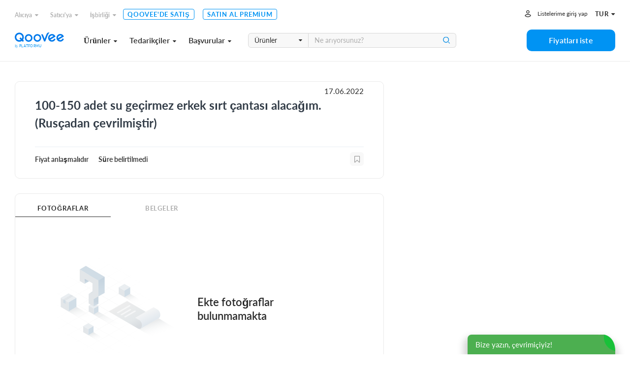

--- FILE ---
content_type: text/html; charset=utf-8
request_url: https://www.qoovee.com/tr/tenders/11913/
body_size: 10274
content:


<!DOCTYPE html>
<html lang="tr">
<head>
    <meta charset="UTF-8">
    <meta name="viewport" content="width=device-width, initial-scale=1.0, user-scalable=1.0, maximum-scale=1.0, minimum-scale=1.0">
    <meta http-equiv="X-UA-Compatible" content="ie=edge">
    
        <title>Toptan. 100-150 adet su ge&ccedil;irmez erkek sırt &ccedil;antası alacağım.
(Rus&ccedil;adan &ccedil;evrilmiştir). (№11913) | Qoovee'de alım talepleri</title>
        <meta name="keywords" content="">
        <meta name="description" content="11913. 100-150 adet su ge&amp;ccedil;irmez erkek sırt &amp;ccedil;antası alacağım.
(Rus&amp;ccedil;adan &amp;ccedil;evrilmiştir). Москва, Россия. Toptan alımlara katıl, anlaşmalar yap!">
        <meta property="og:title" content="Toptan. 100-150 adet su ge&ccedil;irmez erkek sırt &ccedil;antası alacağım.
(Rus&ccedil;adan &ccedil;evrilmiştir). (№11913) | Qoovee'de alım talepleri">
        <meta property="og:description" content="11913. 100-150 adet su ge&amp;ccedil;irmez erkek sırt &amp;ccedil;antası alacağım.
(Rus&amp;ccedil;adan &amp;ccedil;evrilmiştir). Москва, Россия. Toptan alımlara katıl, anlaşmalar yap!">
        <meta property="og:image" content="https://www.qoovee.com/media/seo/images/Qoovee_tenders_PmQOr0e.jpg">
    

    <meta property="og:url" content="https://www.qoovee.com/tr/tenders/11913/">
    <meta property="og:type" content="website">
    <meta property="fb:app_id" content="1650369441895636">
    <meta name="yandex-verification" content="0eb9e1477bbc3691" />
    <meta name="theme-color" content="#003aa4">
	
    
        
            <link rel="alternate" hreflang="ru" href="https://www.qoovee.com/tenders/11913/">
        
    
        
            <link rel="alternate" hreflang="en" href="https://www.qoovee.com/tenders/11913/">
        
    
        
    
        
            <link rel="alternate" hreflang="ar" href="https://www.qoovee.com/tenders/11913/">
        
    
        
            <link rel="alternate" hreflang="zh-CN" href="https://www.qoovee.com/tenders/11913/">
        
    
        
            <link rel="alternate" hreflang="de" href="https://www.qoovee.com/tenders/11913/">
        
    
    <link rel="alternate" href="https://www.qoovee.com/tenders/11913/" hreflang="x-default" />

    <link rel="alternate" href="https://m.qoovee.com/tenders/11913/">

    
	<link rel="canonical" href="https://www.qoovee.com/tr/tenders/11913/">
	<link rel="stylesheet" href="/static/desktop/detail_tenders.css?version=0,6402655685548698">


    <link rel="preconnect" href="https://static.doubleclick.net" crossorigin>
    <link rel="preconnect" href="https://s.ytimg.com" crossorigin>

	<link rel="icon" href="/static/images/logo/favicon.ico">

	<!-- Fonts preload -->
	<link rel="preload" href="/static/common/fonts/Lato-Bold.woff2" as="font" type="font/woff2" crossorigin="anonymous">
	<link rel="preload" href="/static/common/fonts/Lato-Semibold.woff2" as="font" type="font/woff2" crossorigin="anonymous">
	<link rel="preload" href="/static/common/fonts/Lato-Medium.woff2" as="font" type="font/woff2" crossorigin="anonymous">
	<link rel="preload" href="/static/common/fonts/Lato-Light.woff2" as="font" type="font/woff2" crossorigin="anonymous">
	<link rel="preload" href="/static/common/fonts/Lato-Black.woff2" as="font" type="font/woff2" crossorigin="anonymous">
	<link rel="preload" href="/static/common/fonts/Lato-Italic.woff2" as="font" type="font/woff2" crossorigin="anonymous">
	<link rel="preload" href="/static/common/fonts/Lato-Regular.woff2" as="font" type="font/woff2" crossorigin="anonymous">
	<link rel="preload" href="/static/common/fonts/Raleway-ExtraBold.ttf" as="font" type="font/ttf" crossorigin="anonymous">
	<link rel="preload" href="/static/common/fonts/qv-icons.woff" as="font" type="font/woff" crossorigin="anonymous">
	<link rel="preload" href="/static/common/fonts/themify.woff" as="font" type="font/woff" crossorigin="anonymous">
	<link rel="preload" href="/static/common/fonts/fontawesome-webfont.woff2" as="font" type="font/woff2" crossorigin="anonymous">
	<!-- End Fonts preload -->

	<link rel="stylesheet" href="/static/desktop/bundle.css?version=0,6402655685548698">
    <link rel="stylesheet" type="text/css" href="/static/hijack/hijack-styles.css" />
    
        <!-- Google Tag Manager -->
        <script>(function(w,d,s,l,i){w[l]=w[l]||[];w[l].push({'gtm.start':
        new Date().getTime(),event:'gtm.js'});var f=d.getElementsByTagName(s)[0],
        j=d.createElement(s),dl=l!='dataLayer'?'&l='+l:'';j.async=true;j.src=
        'https://www.googletagmanager.com/gtm.js?id='+i+dl;f.parentNode.insertBefore(j,f);
        })(window,document,'script','dataLayer','GTM-WRSVV9');</script>
        <!-- End Google Tag Manager -->

        <!-- Smartlook -->
        <script type='text/javascript'>
          window.smartlook||(function(d) {
            var o=smartlook=function(){ o.api.push(arguments)},h=d.getElementsByTagName('head')[0];
            var c=d.createElement('script');o.api=new Array();c.async=true;c.type='text/javascript';
            c.charset='utf-8';c.src='https://rec.smartlook.com/recorder.js';h.appendChild(c);
            })(document);
            smartlook('init', '9e3c54ebe1fae5c6448cafe08f23ecdf0e5d05c4');
        </script>
    
    <meta name="google-site-verification" content="E-N0XB0H10iVckY0V9gHSHxvihkHF3LjYO8BqYOuB1I" />
	<!-- Meta Pixel Code -->
	<script>
		!function(f,b,e,v,n,t,s){if(f.fbq)return;n=f.fbq=function(){n.callMethod?n.callMethod.apply(n,arguments):n.queue.push(arguments)};if(!f._fbq)f._fbq=n;n.push=n;n.loaded=!0;n.version='2.0';n.queue=[];t=b.createElement(e);t.async=!0;t.src=v;s=b.getElementsByTagName(e)[0];s.parentNode.insertBefore(t,s)}(window, document,'script','https://connect.facebook.net/en_US/fbevents.js');fbq('init', '906433257212247');fbq('track', 'PageView');
	</script>
	<noscript><img height="1" width="1" style="display:none" src="https://www.facebook.com/tr?id=906433257212247&ev=PageView&noscript=1"/></noscript>
	<!-- End Meta Pixel Code -->
</head>
<body class="tr">
    
    
    <!-- Google Tag Manager (noscript) -->
        <noscript><iframe src="https://www.googletagmanager.com/ns.html?id=GTM-WRSVV9"
        height="0" width="0" style="display:none;visibility:hidden"></iframe></noscript>
    <!-- End Google Tag Manager (noscript) -->
    
    <noscript>
        <style>
            #loaders {
                display: none;
            }
        </style>
    </noscript>

    

    <div class="wrapper">
        <div class="wrapper__inner">
            
	

<div class="menu ">
	<div class="menu__inner">
		<div class="container-service">
			<div class="top">
				<div class="menu-top-links">
					<ul class="menu-nav">
						<li class="nav__li dropdown-wrap bottom-left dropdown-hover">
		                    <a class="dropdown-link" href="javascript:void(0)">Alıcıya<i class="fa fa-caret-down"></i></a>
	                        <div class="dropdown sub-nav">
	                            <ul class="dropdown__inner">
	                                <li><a href="/tr/market/"><i class="qv qv_box"></i><span>Tedarikçiler</span></a></li>
	                                <li><a href="/tr/market/?view=items"><i class="qv qv_clothes"></i><span>Ürünler</span></a></li>
	                                <li><a href="/tr/safe/"><i class="qv qv_shield-icon"></i><span>Korumalı Alışveriş</span></a></li>
	                                <li><a href="/tr/tenders/create/"><i class="qv qv_plus"></i><span>Fiyatları iste</span></a></li>
	                                <li><a href="https://logistics.qoovee.com/" target="_blank"><i class="qv qv_delivery"></i><span>Teslimat</span></a></li>
	                            </ul>
	                        </div>
	                    </li>
						<li class="nav__li dropdown-wrap bottom-left dropdown-hover">
		                    <a class="dropdown-link" href="javascript:void(0)">Satıcı'ya<i class="fa fa-caret-down"></i></a>
	                        <div class="dropdown sub-nav">
	                            <ul class="dropdown__inner">
	                                <li><a href="/tr/tenders/"><i class="qv qv_megaphone"></i><span>Başvurular</span></a></li>
	                                <li><a href="/tr/internet/clients/" style="white-space: normal"><i class="qv qv_prices"></i><span style="width: calc(100% - 38px);">Talep analizi ve promosyon</span></a></li>
		                            <li>
			                            
				                            
					                            <a href="https://blog.qoovee.com/tr/verified-supplier-tr/" target="_blank">
					                        
			                            
		                                    <i class="qv qv_check-o"></i>
		                                    <span>Doğrulanmış tedarikçi</span>
		                                </a>
		                            </li>
	                                <li><a href="/tr/company/create/"><i class="fa fa-laptop"></i><span>Qoovee'de satış</span></a></li>
	                                <li><a href="/tr/prices/"><i class="qv qv_list-of-possibilties"></i><span>Üyelik paketleri</span></a></li>

	                                <li><a href="https://logistics.qoovee.com/" target="_blank"><i class="qv qv_delivery"></i><span>Kargo taşımacılığı</span></a></li>
	                            </ul>
	                        </div>
	                    </li>
						<li class="nav__li dropdown-wrap bottom-left dropdown-hover">
		                    <a class="dropdown-link" href="javascript:void(0)">İşbirliği<i class="fa fa-caret-down"></i></a>
	                        <div class="dropdown sub-nav">
	                            <ul class="dropdown__inner">
	                                <li><a href="https://affiliate.qoovee.com/" target="_blank"><i class="qv qv_people"></i><span>Affiliate program</span></a></li>
	
	                                <li><a href="/tr/contact_us/" target="_blank"><i class="qv qv_users"></i><span>Send your proposal</span></a></li>
		                            <li><a href="https://docs.google.com/forms/d/e/1FAIpQLSckISheZIIt2R-wvj31EZCEsE6DR97Q7WXPf8up7CyhlXVZjQ/viewform" target="_blank"><i class="qv qv_money-bag"></i> Qoovee yatırımcısı olun</a></li>
	                            </ul>
	                        </div>
	                    </li>
	                    <li class="nav__li">
		                    <a class="simple-link" href="/tr/company/create/">Qoovee'de satış</a>
	                    </li>
	                    <li class="nav__li">
		                    <a class="simple-link" href="/tr/prices/">Satın al Premium</a>
	                    </li>
					</ul>
				</div>
				<div class="menu-user-links">
					<ul class="menu-nav">
						
							<li>
								<a class="login-link" href="https://accounts.qoovee.com/profile/" data-target="#signIn" data-toggle="modal">Listelerime giriş yap</a>
							</li>
						
						<li>
							<div class="cur-lang">
						        <div class="dropdown-wrap bottom-right dropdown-click">
			                        
			                        <a class="dropdown-lang-link" href="javascript:void(0)">
				                        <span>tur</span> <i class="fa fa-caret-down"></i>
			                        </a>
			                        <div class="dropdown languages_dropdown">
			                            <ul class="dropdown__inner languages">
			                            
			                                
			                                
			                                    <li>
			                                        <a href="javascript:void(0)" class="change_language" data-code="ru">
			                                            <span class="flag ru"></span>
			                                            <span>Русский</span>
			                                        </a>
			                                    </li>
			                                
			                                    <li>
			                                        <a href="javascript:void(0)" class="change_language" data-code="en">
			                                            <span class="flag en"></span>
			                                            <span>English</span>
			                                        </a>
			                                    </li>
			                                
			                                    <li>
			                                        <a href="javascript:void(0)" class="change_language" data-code="tr">
			                                            <span class="flag tr"></span>
			                                            <span>Türkçe</span>
			                                        </a>
			                                    </li>
			                                
			                                    <li>
			                                        <a href="javascript:void(0)" class="change_language" data-code="ar">
			                                            <span class="flag ar"></span>
			                                            <span>العربيّة</span>
			                                        </a>
			                                    </li>
			                                
			                                    <li>
			                                        <a href="javascript:void(0)" class="change_language" data-code="cn">
			                                            <span class="flag cn"></span>
			                                            <span>简体中文</span>
			                                        </a>
			                                    </li>
			                                
			                                    <li>
			                                        <a href="javascript:void(0)" class="change_language" data-code="de">
			                                            <span class="flag de"></span>
			                                            <span>Deutsch</span>
			                                        </a>
			                                    </li>
			                                
			                            
			                            </ul>
			                        </div>
			                    </div>
							</div>
						</li>
					</ul>
				</div>
			</div>
			<div class="bottom">
				<div class="left clearfix">
					<div class="menu-logo">
						<a href="/tr/"></a><span>İş platformu</span>
					</div>
					<div class="menu-services">
						<a class="menu-services-btn" href="javascript:void(0)" data-type="goods">Ürünler<i class="fa fa-caret-down"></i></a>
						<a class="menu-services-btn" href="javascript:void(0)" data-type="suppliers">Tedarikçiler<i class="fa fa-caret-down"></i></a>
						<a class="menu-services-btn" href="javascript:void(0)" data-type="tenders">Başvurular<i class="fa fa-caret-down"></i></a>
					</div>
					<div class="menu-search">
		                <form action="" method="GET">
		                    <div class="input-group">
			                    <span class="input-group-btn">
		                            <select id="menu-search-select" name="" class="selectpicker">
			                            <option value="goods" selected>Ürünler</option>
			                            <option value="tenders">Başvurular</option>
			                            <option value="companies">Tedarikçiler</option>
		                            </select>
		                        </span>
		                        <input type="text" name=""  class="menu-search-input search-desktop form-element" placeholder="Ne arıyorsunuz?">
		                        <button type="button" class="main-search-btn"></button>
		                    </div>
		                </form>
						<div class="input-dropdown search-sugg-dropdown">
							<ul class="search-sugg-ul sugg-autocomplete" style="display: none"></ul>
		                </div>
		            </div>
				</div>
				<div class="right">
					<div class="">
						<a class="btn btn-blue btn-h44 btn-w180" href="/tr/tenders/create/"><span>Fiyatları iste</span></a>
					</div>
				</div>
			</div>
		</div>
	</div>
</div>





<div class="main-categories-view">
    <div class="main-categories-view-inner">
        <div class="main_categories_content">
            <div id="main-categories_goods" class="sortable-content">
                <div class="main-categories-tree">

                </div>
            </div>
            <div id="main-categories_suppliers" class="sortable-content">
                <div class="main-categories-tree">

                </div>
            </div>





            <div id="main-categories_tenders" class="sortable-content">
                <div class="main-categories-tree">

                </div>
            </div>
            <div class="menu_cat_spinner"><i class="fa-spin qv qv_settings"></i></div>
        </div>
	    <button class="main-categories-view-close" type="button"><i class="ti-close"></i></button>
    </div>
</div>







            <div id="content">
                
    <div class="content-inner">
        <div class="container-service">
            <div class="tender-detail">
                <div class="left-block ">
                    <div class="block top-block">
                        <div class="tender-date">17.06.2022</div>
                        
                        <h1 class="tender-detail_title"><p>100-150 adet su ge&ccedil;irmez erkek sırt &ccedil;antası alacağım.<br />
(Rus&ccedil;adan &ccedil;evrilmiştir)</p></h1>
                        <div class="tender-detail_info">
	                        <div class="left">
	                            <div class="tender-price">Fiyat anlaşmalıdır</div>
	                            <div class="tender-time">Süre belirtilmedi</div>
	                        </div>
	                        <div class="right">
								
							        <a class="favorite-button" href="javascript:void(0)" data-target="#signIn" data-toggle="modal"></a>
							    
	                        </div>
                        </div>
                        <div class="clearfix">
                            <div class="pull-left">
                                

                                
                            </div>
                            <div class="pull-right">

                            </div>
                        </div>
                    </div>
                    <div class="block">
	                    <div class="sort">
	                        <div class="sort-buttons">
	                            <div class="sort-wrap active">
	                                <a class="sort-btn" href="#photos">Fotoğraflar</a>
	                            </div>
	                            <div class="sort-wrap">
	                                <a class="sort-btn" href="#documents">Belgeler</a>
	                            </div>
	                        </div>
	                        <div class="sort-track"></div>
	                    </div>
	                    <div class="sortable-content active">
	                        <div id="photos" class="active">
	                            
	                                <div class="no-item-desc">
	                                    <div>
	                                        <img src="/static/images/icons/not-params.svg" alt="Qoovee icon">
	                                    </div>
	                                    <div>
	                                        Ekte fotoğraflar bulunmamakta
	                                    </div>
	                                </div>
	                            
	                        </div>
	                        <div id="documents">
	                            
		                            <div class="no-item-desc">
	                                    <div>
	                                        <img src="/static/images/icons/not-params.svg" alt="Qoovee icon">
	                                    </div>
	                                    <div>
	                                        Ekte belgeler bulunmamakta
	                                    </div>
	                                </div>
	                            
	                        </div>
	                    </div>
                    </div>
                </div>
                <div class="right-block">
                    <div class="block top-block">
                        
<div class="top">
    
        <span class="owner-country">
            <span class="flag" data-country="RU" style="background-image: url('/static/components/intl-tel-input/flags/RU.svg')"></span>
            
                <span>Ф*****</span>
            
        </span>
    
    
        <div class="company-chat">
            
            
                

    <a class="sc-launcher" data-target="#signIn" data-toggle="modal" href="javascript:void(0)" >Müşteriye mesaj at</a>


            
        </div>
    
</div>

<div class="buttons">
	
    
        
            <a href="javascript:void(0)" class="btn btn-success btn-h48 btn-block btn-with-label" data-target="#signIn" data-toggle="modal"><span class="btn-label left"><i class="qv qv_eye"></i></span><span class="btn-text">iletişim bilgilerini göster</span></a>
        

	    
	    
            <a href="javascript:void(0)" class="btn btn-success btn-h48 btn-block btn-with-label" data-target="#noCompany" data-toggle="modalType2"><span class="btn-label left"><i class="qv qv_order"></i></span><span class="btn-text">Teklifini gönder</span></a>
        
    
</div>


                        <div class="share">
                            <span>Paylaş:</span>
                            <div class="social-buttons__wrap">
                                <a class="socialShareBtn btn-circle btn-white" data-share-network="facebook" data-share-text="Bu çok güzel bir ihaleyi incele!" href="javascript:void(0)"><i class="qv qv_facebook"></i></a>
                                <a class="socialShareBtn btn-circle btn-white" data-share-network="twitter" data-share-text="Bu çok güzel bir ihaleyi incele!" href="javascript:void(0)"><i class="qv qv_twitter"></i></a>
                                <a class="socialShareBtn btn-circle btn-white" data-share-network="vk" data-share-text="Bu çok güzel bir ihaleyi incele!" href="javascript:void(0)"><i class="qv qv_vkontakte"></i></a>
                            </div>
                        </div>
                    </div>
                    <div class="tender-detail-safe">
                        <a class="tender-detail-safe-button" href="/tr/safe/?openForm">
	                        <img src="/static/images/icons/icon-shield-item.svg" alt="Shield icon">
							
								<span>Bu anlaşmayı güvenli bir şekilde ve garantilerle yapın</span>
	                        
                            <i class="fa fa-angle-right"></i>
                        </a>
                    </div>
                    <div class="block middle-block">
                        
                        <ul>
                            <li>
                                <div><img src="/static/images/icons/icon-provider.svg" alt="Qoovee provider icon"></div>
                                <div><p><span>1228</span> Tedarikçi talep hakkında bilgilendi</p></div>
                            </li>
                            <li>
                                <div><img src="/static/images/icons/icon-eye.svg" alt="Qoovee eye icon"></div>
                                <div><p><span>855</span> Kullanıcı talebi görüntüledi</p></div>
                            </li>
                        </ul>
                        
                    </div>
                    <div class="tender-detail-categories">
	                    
                            
                                <a href="/tr/tenders/canta/" class="tender-detail__category">Çanta</a>
                            
                        
                    </div>
                </div>
                
                <div class="tender-detail_similar">
                    <div class="title-with-line">
				        <h2>Benzer talepler</h2>
			        </div>
                    <div class="inner">
                        <div class="spinner"><i class="fa-spin qv qv_settings"></i></div>
                    </div>
                </div>
            </div>
        </div>
    </div>

    



<div id="tenderApply" class="modal">
    <div class="modal-content">
        <div class="modal-logo"><img src="/static/images/logo/logo-gray.svg" alt="Qoovee logo gray"></div>
            <div class="form-wrap max-w-440">
                <div id="tenderApplyForm" class="form-horizontal m-t-30">
                    <form id="tenderApplyForm-form" action="/api/v1/tenders/11913/offers/" method="POST" novalidate>
                        <div class="form-group">
                            <h2 class="modal-title max-400">Teklifini gönder</h2>
                        </div>
                        
                            
	                            <div class="form-group"><div class="h4 text-danger text-center">Dikkat! Yalnızca doğrulanmış tedarikçiler teklif sunabilir.</div></div>
	                            <div class="form-group"><div class="h4 text-center">You can buy access to the request after <span class="text-danger">-31704</span> hour (s) for <span class="text-danger">4$</span> or become a "Verified Supplier" and get requests ahead of the competition.</div></div>
                            
	                        
                                <div class="m-t-20 text-center">
	                                
									
	<a class="btn btn-success btn-h40" href="javascript:void(0)" data-toggle="modalType2" data-target="#up-balance-common" data-set-text="#up-balance-safe" data-sum="100"  >
		
			"Doğrulanmış Tedarikçi" olun
		
	</a>


							    </div>
                            
	                    
	                    
                    </form>
	                
                </div>
            </div>
        <div class="modal-close"><span class="btn-circle btn-white"><i class="qv qv_close"></i></span></div>
    </div>
</div>



<div id="noCompany" class="modalType2">
    <div class="modalType2-content">
        <div class="contact">
            <div class="contact_inner">
                <div class="modalType2-top">
                    <div class="modalType2-title">Dikkat!</div>
                    <div class="modalType2-close btn-sortable"><i class="qv qv_close"></i></div>
                </div>
                <div>
                    <div class="auth-placeholder">
                        <div class="clearfix">
                            <div class="pull-left">
                                <img src="/static/images/placeholders/fingerprint.svg" alt="Qoovee icon">
                            </div>
                            <div class="pull-right">
                                <h2>Firma gerekli</h2>
                                <p>Teklif oluşturmak için lütfen firmanızı platforma ekleyiniz</p>
                                <a href="/tr/company/create/?tender=11913" class="btn btn-blue btn-h40 btn-w250 m-b-15">Firma ekle</a>
                                
	                                <a href="javascript:void(0)" onclick="window.closeThisModal()" data-target="#signIn" data-toggle="modal" class="btn btn-blue btn-h40 btn-w250 close-modal-type-2">GİRİŞ</a>
	                            
                            </div>
                        </div>
                    </div>
                </div>
            </div>
        </div>
    </div>
</div>





<div id="tender-contact" class="modalType2">
    <div class="modalType2-content">
        <div class="contact">
            <div class="contact_inner">
                <div class="modalType2-top">
                    <div class="modalType2-title">Müşteri iletişim bilgileri</div>
                    <div class="modalType2-close btn-sortable"><i class="qv qv_close"></i></div>
                </div>
                <div class="modalType2-sortable_content contact_content">
                    
                        <div class="auth-placeholder">
                            <div class="clearfix">
                                <div class="pull-left">
                                    <img src="/static/images/placeholders/fingerprint.svg" alt="Qoovee icon">
                                </div>
                                <div class="pull-right">
                                    <h2>Yetkilendirme gereklidir</h2>
                                    <p>İçeriği görüntülemek için lütfen firmanızı platforma ekleyiniz. Kayıtlı firmanız varsa sadece giriş yapınız</p>
                                    <a href="/tr/company/create/?tender=11913" class="btn btn-blue btn-h40 btn-w250 m-b-15">Firma ekle</a>
                                    <a href="javascript:void(0)" onclick="window.closeThisModal()" data-target="#signIn" data-toggle="modal" class="btn btn-blue btn-h40 btn-w250 close-modal-type-2">GİRİŞ</a>
                                </div>
                            </div>
                        </div>
                    
                </div>
            </div>
        </div>
    </div>
</div>







<div id="tender-info" class="modalType2">
	<div class="modalType2-content">
		<div class="up-balance">
			<div class="modalType2-top">
                <div class="modalType2-title" style="text-align: left">Dikkat!</div>
                <div class="modalType2-close btn-sortable"><i class="qv qv_close"></i></div>
            </div>
			<div class="modalType2-sortable_content contact_content">
				<div class="tender-info-content">
					<div class="text-center">
                        <span class="up-balance-title">
                            
	                            <div class="text-bold text-danger font-18 m-b-20">Yalnızca "Doğrulanmış Tedarikçiler" bu isteğe erişim satın alabilir</div>
	                            <div class="text-bold font-16">You can buy access to the request after <span class="text-danger">-31704</span> hour (s) for <span class="text-danger">4$</span> or become a "Verified Supplier" and get requests ahead of the competition.</div>
                            
                        </span>
						
							<div class="m-b-10">
								
								
	<a class="btn btn-success btn-h40" href="javascript:void(0)" data-toggle="modalType2" data-target="#up-balance-common" data-set-text="#up-balance-safe" data-sum="100"  >
		
			"Doğrulanmış Tedarikçi" olun
		
	</a>


							</div>
						
	                    
                    </div>
				</div>
			</div>
		</div>
	</div>
</div>



	

	
    

            </div>

			

<div class="subscribe">
    <div class="container-service">
		<div class="subscribe-inner">
			<div class="left">
				<h3>İlk önce karlı teklifleri öğrenin</h3>
			</div>
			<div class="right">
				<form id="subscribe-form" action="javascript:handleSubscribeForm()">
	                <div class="input-group">
	                    <input type="text" class="form-element h-40" placeholder="E-postanız" name="email" required>
	                    <span class="input-group-btn">
		                    <button class="btn btn-h40 btn-w150 btn-white" type="button" onclick="handleSubscribeForm()">Takip et</button>
	                    </span>
	                </div>
	            </form>
			</div>
		</div>
    </div>
</div>

            
<footer class="footer">
	<div class="container-service">
		<div class="footer__top">
			<div class="left">
				<div class="site-map">
					<h5 class="site-map__title">Kurumsal</h5>
					<div class="site-map__ul-wrap">
						<ul>
							<li><a href="/tr/qv-presentation/" target="_blank"> Qoovee hakkında</a></li>
							<li><a href="https://www.blog.qoovee.com/" target="_blank">Blog</a></li>
							<li><a href="/tr/articles/">Basında biz</a></li>
							<li>
								
									<a href="https://www.blog.qoovee.com/tr/qv-yorum-tr/" rel="nofollow"
									   target="_blank">Yorumlar</a>
								
							</li>
							<li>
								<a href="https://docs.google.com/forms/d/e/1FAIpQLSfSqPt15qSNxXz9wiK5hr8Yi8zDeu91cTNS9X33mkCtsbYO2A/viewform">Qoovee'de çalışmak</a>
							</li>
						</ul>
					</div>
				</div>
				<div class="site-map">
					<h5 class="site-map__title">Alıcıya</h5>
					<div class="site-map__ul-wrap">
						<ul>
							<li><a href="/tr/safe/">Korumalı Alışveriş</a></li>
							<li><a href="https://logistics.qoovee.com/"
							       target="_blank">Qoovee'den teslimat</a></li>
							<li><a href="/tr/prices/">Satın al Premium</a></li>
						</ul>
					</div>
				</div>
				<div class="site-map">
					<h5 class="site-map__title">Tedarikçiye</h5>
					<div class="site-map__ul-wrap">
						<ul>
							<li>
								<a href="/tr/internet/clients/">Talep Analizi ve Promosyonu</a>
							</li>
							<li>
								
									
										<a class="item" href="https://blog.qoovee.com/tr/verified-supplier-tr/"
										   target="_blank">
									
								
								Doğrulanmış tedarikçi</a>
							</li>
							<li><a href="/tr/company/create/">Qoovee'de satış</a></li>
							<li><a href="/tr/prices/">Satın al Premium</a></li>

							<li><a href="https://logistics.qoovee.com/" target="_blank">Kargo taşımacılığı</a>
							</li>
						</ul>
					</div>
				</div>
				<div class="site-map">
					<h5 class="site-map__title">İşbirliği</h5>
					<div class="site-map__ul-wrap">
						<ul>
							<li><a href="https://affiliate.qoovee.com/"
							       target="_blank">Affiliate program</a></li>
							<li><a href="/tr/contact_us/" target="_blank">Send your proposal</a></li>
							<li><a href="https://docs.google.com/forms/d/e/1FAIpQLSckISheZIIt2R-wvj31EZCEsE6DR97Q7WXPf8up7CyhlXVZjQ/viewform" target="_blank">Qoovee yatırımcısı olun</a></li>
						</ul>
					</div>
				</div>
			</div>
			<div class="right">
				<div class="footer__app">
					<p>Mobil uygulamamız</p>
					<a href="https://apps.apple.com/kg/app/qoovee-com-b2b-trade-app/id1574892370"
					   class="btn-app btn-applestore m-b-5" target="_blank"><span>İndir</span></a>


					<span class="image"><img src="/static/images/footer/iphone-12--blue.svg"
					                         alt="Qoovee app screen"></span>
				</div>
			</div>
		</div>
		<div class="footer__bottom">
			<div class="left">
				<a href="/tr/contact_us/" target="_blank">bize ulaşın</a>
				<a href="/tr/policies/terms/" target="_blank">Kullanım şartları</a>
				<a href="/tr/policies/privacy/" target="_blank">Gizlilik politikasını kabul ediyorum</a>
			</div>
			<div class="center">
				
					<a class="share" href="https://www.facebook.com/qooveeturkiye/" target="_blank"><i
							class="fa fa-facebook-f"></i></a>
					<a class="share" href="https://www.instagram.com/qoovee_tr/" target="_blank"><i
							class="fa fa-instagram"></i></a>
				
				<a class="share" href="https://www.youtube.com/c/Qooveeofficial/videos" target="_blank"><i
						class="fa fa-youtube-play"></i></a>
			</div>
			<div class="right">
				<div class="footer__cards">
					<span class="mastercard" href="javascript:void(0)"
					      style="background-image: url('/static/images/footer/footer_mastercard.svg')"></span>
					<span class="visa" href="javascript:void(0)"
					      style="background-image: url('/static/images/footer/footer_visa.svg')"></span>
				</div>

					<div class="footer__currency">
						
							<select name="gen-currency" class="selectpicker change_currency">
								
									<option 
									        value="KGS">KGS</option>
								
									<option selected
									        value="USD">USD</option>
								
									<option 
									        value="EUR">EUR</option>
								
									<option 
									        value="RUB">RUB</option>
								
									<option 
									        value="KZT">KZT</option>
								
									<option 
									        value="TRY">TRY</option>
								
									<option 
									        value="CNY">CNY</option>
								
									<option 
									        value="GBP">GBP</option>
								
									<option 
									        value="UZS">UZS</option>
								
							</select>
						
					</div>

				<div class="footer__langs">
					<div class="dropdown-wrap top-right dropdown-click">
						
						
						<a href="javascript:void(0)" class="dropdown__btn">
							<span>tur</span> <i class="fa fa-caret-down"></i>
						</a>
						<div class="dropdown languages_dropdown">
							<ul class="dropdown__inner languages">
								
									
									
										<li>
											<a href="javascript:void(0)" class="change_language" data-code="ru">
	                                            <span class="flag ru"></span>
	                                            <span>Русский</span>
	                                        </a>
										</li>
									
										<li>
											<a href="javascript:void(0)" class="change_language" data-code="en">
	                                            <span class="flag en"></span>
	                                            <span>English</span>
	                                        </a>
										</li>
									
										<li>
											<a href="javascript:void(0)" class="change_language" data-code="tr">
	                                            <span class="flag tr"></span>
	                                            <span>Türkçe</span>
	                                        </a>
										</li>
									
										<li>
											<a href="javascript:void(0)" class="change_language" data-code="ar">
	                                            <span class="flag ar"></span>
	                                            <span>العربيّة</span>
	                                        </a>
										</li>
									
										<li>
											<a href="javascript:void(0)" class="change_language" data-code="cn">
	                                            <span class="flag cn"></span>
	                                            <span>简体中文</span>
	                                        </a>
										</li>
									
										<li>
											<a href="javascript:void(0)" class="change_language" data-code="de">
	                                            <span class="flag de"></span>
	                                            <span>Deutsch</span>
	                                        </a>
										</li>
									
								
							</ul>
						</div>
					</div>
				</div>
			</div>
		</div>
	</div>
</footer>
<script>
    function handleSubscribeForm() {
        data = $('form#subscribe-form').serializeArray();

        var email = data.find(function (item) {
            return item.name === 'email';
        });
        email = email.value;

        if (!email.length) {
            return;
        }

        $.ajax({
            url: '/api/v1/subscribe/',
            method: 'POST',
            dataType: 'json',
            data: JSON.stringify(
                {
                    email: email,
                }
            ),
            contentType: 'application/json; charset=utf-8',
            success: function () {
                $.Notification.notify('success', 'top', '', 'Aboneliğiniz için teşekkür ederiz!');
                window.dataLayer = window.dataLayer || [];
                window.dataLayer.push({
                    'event': 'Subscribe'
                });
            },
            error: function (data) {
                $.Notification.notify('error', 'top', '', data.responseJSON.email);
            }
        });
    }
</script>


            <form class="language_form" action="/change_language/" method="post">
                <input type='hidden' name='csrfmiddlewaretoken' value='aTxVTOq84RJZpsYRLj8yZUswgoLcCEbxGaSUxE7gKn17ZP4yMzd38E6JTsG2mtv6' />
                <input name="next" type="hidden" value=""/>
                <input type="hidden" name="language">
            </form>

            <form class="currency_form" action="/change_currency/" method="post">
                <input type='hidden' name='csrfmiddlewaretoken' value='aTxVTOq84RJZpsYRLj8yZUswgoLcCEbxGaSUxE7gKn17ZP4yMzd38E6JTsG2mtv6' />
                <input type="hidden" name="currency">
            </form>

			

            <div id="modal-reminders" class="modalType2">
	            <div class="modalType2-content">
		            <div class="modalType2-close"><i class="qv qv_close"></i></div>
		            <div class="modal-reminders">
						<div class="modal-title"></div>
						<div class="modal-body"></div>
					</div>
	            </div>
	        </div>

            

            <div id="getStartJivosite"><span>Bize yazın, çevrimiçiyiz!</span></div>
        </div>
    </div>
    
        
<div id="signIn" class="modal">
    <div class="modal-content">
        <div class="modal-logo"><img src="/static/images/logo/logo-gray.svg" alt="Qoovee logo gray"></div>
        
<div class="form-wrap">
    <form id="signInForm" class="form-horizontal m-t-30" action="/api/v1/accounts/login/" method="POST" data-parsley-validate="data-parsley-validate">
        <div class="form-group">
            <h2 class="modal-title">GİRİŞ</h2>
        </div>
	    <div class="form-group">
            <label class="form-label" for="">E-posta adresi<span class="required-label">*</span></label>
            <input type="email" id="emailtag" class="form-element" required placeholder="yılmaz@mail.com" autocomplete="on" name="username">
        </div>
        <div class="form-group">
            <label class="form-label" for="">Şifre<span class="required-label">*</span></label>
            <input type="password" class="form-element" required placeholder="Şifre" name="password">
        </div>
        <div class="form-group">
            <div class="text-center">
	            <button type="submit" class="btn btn-blue btn-h40 btn-w200">GİRİŞ</button>
            </div>
        </div>
	    <div class="or"><span>veya sosyal medya hesabınız ile giriş yapın:</span></div>
		<div class="social-links">
			<a class="social-links-btn" href="https://accounts.qoovee.com/login/google-oauth2/?next=https://www.qoovee.com/tr/redirect/?close=1"><span class="image"><img src="/static/images/icons/google.svg"></span><span class="text">Google</span></a>
			<a class="social-links-btn" href="https://accounts.qoovee.com/login/linkedin-oauth2/?next=https://www.qoovee.com/tr/redirect/?close=1"><span class="image"><img src="/static/images/icons/linkedin.svg"></span><span class="text">LinkedIn</span></a>
		</div>
        <div class="links text-center">
            <a class="signup simple-link" href="javascript:void(0)">Kaydol</a>
            <a class="reset simple-link" href="javascript:void(0)">Şifrenizi unuttunuz mu?</a>
        </div>
    </form>
</div>
        <div class="modal-close"><span class="btn-circle btn-white"><i class="qv qv_close"></i></span></div>
    </div>
</div>
    

    
    <script>
        window.site_url = 'www.qoovee.com';
        window.notifications_websocket = 'wss://notification.qoovee.com/notification/';
        window.billing_url = 'https://billing.qoovee.com';
        
        window.user_id = 'None';
        window.user_balance = 0
        
        window.currentLang = 'tr';
		window.langs = '[(&#39;ru&#39;, &#39;Russian&#39;), (&#39;en&#39;, &#39;English&#39;), (&#39;tr&#39;, &#39;Türkçe&#39;), (&#39;ar&#39;, &#39;Arapça&#39;), (&#39;cn&#39;, &#39;Chinese&#39;), (&#39;de&#39;, &#39;Deutsch&#39;)]';
		window.geo_country = 'US';
		window.notifications_set = false;

		window.signInVariable = 0;
    </script>
    
    
<script>
    document.is_authenticated = '' || false;
    document.userId = 'None';
    document.signup_url = '/api/v1/accounts/signup/';
    document.login_url = '/api/v1/accounts/login/';
    document.resetConfirmUrl = '/api/v1/accounts/password/reset/confirm/';
    document.login = '<div class="form-wrap"><form id="signInForm" class="form-horizontal m-t-30" action="/api/v1/accounts/login/" method="POST" data-parsley-validate="data-parsley-validate"><div class="form-group"><h2 class="modal-title">GİRİŞ</h2></div><div class="form-group"><label class="form-label" for="">E-posta adresi<span class="required-label">*</span></label><input type="email" id="emailtag" class="form-element" required placeholder="yılmaz@mail.com" autocomplete="on" name="username"></div><div class="form-group"><label class="form-label" for="">Şifre<span class="required-label">*</span></label><input type="password" class="form-element" required placeholder="Şifre" name="password"></div><div class="form-group"><div class="text-center"><button type="submit" class="btn btn-blue btn-h40 btn-w200">GİRİŞ</button></div></div><div class="or"><span>veya sosyal medya hesabınız ile giriş yapın:</span></div><div class="social-links"><a class="social-links-btn" href="https://accounts.qoovee.com/login/google-oauth2/?next=https://www.qoovee.com/tr/redirect/?close=1"><span class="image"><img src="/static/images/icons/google.svg"></span><span class="text">Google</span></a><a class="social-links-btn" href="https://accounts.qoovee.com/login/linkedin-oauth2/?next=https://www.qoovee.com/tr/redirect/?close=1"><span class="image"><img src="/static/images/icons/linkedin.svg"></span><span class="text">LinkedIn</span></a></div><div class="links text-center"><a class="signup simple-link" href="javascript:void(0)">Kaydol</a><a class="reset simple-link" href="javascript:void(0)">Şifrenizi unuttunuz mu?</a></div></form></div>';
    document.signup = '<div class="form-wrap"><form id="validation" class="form-horizontal m-t-30" action="/api/v1/accounts/signup/" method="POST"><div class="form-group"><h2 class="modal-title">Kullanıcı kaydı</h2></div><div class="text-center m-b-15"><p>Sosyal medya hesabınız ile kayıt olun</p></div><div class="social-links"><a class="social-links-btn" href="https://accounts.qoovee.com/login/google-oauth2/?next=https://www.qoovee.com/tr/redirect/?close=1"><span class="image"><img src="/static/images/icons/google.svg"></span><span class="text">Google</span></a><a class="social-links-btn" href="https://accounts.qoovee.com/login/linkedin-oauth2/?next=https://www.qoovee.com/tr/redirect/?close=1"><span class="image"><img src="/static/images/icons/linkedin.svg"></span><span class="text">LinkedIn</span></a></div><div class="or"><span>veya:</span></div><div class="form-group"><div class="h2 text-center">Formu doldurun</div></div><div class="form-group"><label class="form-label" for="">Ad ve Soyad<span class="required-label">*</span></label><input type="text" class="form-element" required placeholder="Ahmet Yılmaz" name="name"></div><div class="form-group"><label class="form-label" for="">E-posta adresi<span class="required-label">*</span></label><input type="email" id="signup_email" class="form-element" required placeholder="yılmaz@mail.com" name="username"></div><div class="form-group"><label class="form-label" for="">Telefon numarası</label><input type="text" class="form-element" placeholder="+90 123 456 789" name="phone"></div><div class="form-group"><label class="form-label" for="">Şifre oluşturunuz<span class="required-label">*</span></label><input type="password" class="form-element" required placeholder="Şifre oluşturunuz" name="password"></div><div class="form-group"><label class="form-label" for="">Promokod (isteğe bağlı)</label><input type="text" class="form-element" placeholder="Eğer promokodunuz varsa giriniz" name="promocode"></div><div class="form-group"><div class="max-w-440"><div class="checkbox checkbox-left checkbox-blue"><input class="terms-check" id="terms" type="checkbox" checked="checked" name="terms"><label style="white-space: normal" for="terms"><span>Katılıyorum</span><a target="_blank" href="/tr/policies/terms/">Kullanım şartları</a> ve  <a target="_blank" href="/tr/policies/privacy/">Gizlilik politikasını kabul ediyorum</a></label></div></div></div><div class="form-group"><div class="text-center"><button type="submit" class="btn btn-blue btn-h40 btn-w250 terms-button">Kayıt</button></div></div><div class="links text-center"><a href="" class="login simple-link">Hesabım var</a></div></form></div>';
    document.codeConfirm = '<div class="form-wrap"><form id="codeConfirm" action="/api/v1/accounts/code/confirm/" method="post"><div class="form-group"><h2 class="modal-title">E-posta Doğrulama</h2></div><input type="hidden" name="username"><input type="hidden" name="promocode"><div class="form-group"><label class="form-label" for="">Doğrulama kodu e-mail</label><input type="text" class="form-element" required placeholder="e-posta adresi gönderildi" name="code" autocomplete="off"></div><div class="form-group"><div class="text-center"><button type="submit" class="btn btn-blue btn-h40 btn-w250">Onayla</button></div></div></form><div class="codeResend-timer"><div class="form-group"><div class="text-center"><p>*: <span class="timer-span"></span> saniye sonra kodu yeniden talep edebilirsiniz</p></div></div></div><form id="codeResend" action="/api/v1/accounts/code/resend/" method="post"><div class="links text-center"><input type="hidden" name="username"><input type="hidden" name="promocode"><button type="button" class="btn btn-blue btn-h40 btn-blocked">Doğrulama kodunu tekrar gönder</button></div></form></div>';
    document.reset = '<div class="form-wrap"><form id="resetForm" class="form-horizontal m-t-30" action="/api/v1/accounts/password/reset/" method="POST"><div class="form-group"><h2 class="modal-title">Şifreyi yenile</h2></div><div class="form-group"><label class="form-label" for="">E-posta adresi<span class="required-label">*</span></label><input type="text" id="reset_email" class="form-element" required placeholder="yılmaz@mail.com" autocomplete="on" name="username"></div><div class="form-group"><div class="text-center"><button type="submit" class="btn btn-blue btn-h40 btn-w200">İleri</button></div></div><div class="links text-center"><a href="" class="signup simple-link">Kaydol</a><a href="" class="login simple-link">GİRİŞ</a></div></form></div>';
    document.resetConfirm = '<div class="form-wrap"><form id="resetConfirmForm" action="/api/v1/accounts/password/reset/confirm/" method="post"><div class="form-group"><h2 class="modal-title">Şifre yenileme</h2></div><input type="hidden" name="username"><div class="form-group"><label class="form-label" for="">Doğrulama kodu</label><input type="text" class="form-element" required placeholder="e-posta adresi gönderildi" name="code" autocomplete="off"></div><div class="form-group"><label class="form-label" for="">Yeni şifre</label><input type="password" class="form-element" required placeholder="Şifre oluşturunuz" name="password"></div><div class="form-group"><div class="text-center"><button type="submit" class="btn btn-blue btn-h40 btn-w250">Yenile</button></div></div></form><div class="form-group"><div class="text-center"><p style="font-size: 13px">Eğer ONAY KODU GELMEDİYSE, E-Posta adresinizin SPAM klasörünü kontrol ediniz</p></div></div><div class="PasswordResetCodeResend-timer"><div class="form-group"><div class="text-center"><p>*: <span class="timer-span"></span> saniye sonra kodu yeniden talep edebilirsiniz</p></div></div></div><form id="PasswordResetCodeResend" action="/api/v1/accounts/password/reset/" method="post"><div class="links text-center"><input type="hidden" name="username"><button type="button" class="btn btn-blue btn-h40 btn-blocked">Doğrulama kodunu tekrar gönder</button></div></form></div>';
</script>
    <script src="/jsi18n/"></script>
    <script src="/static/desktop/vendor.js?version=0,6402655685548698"></script>
    

	<script>
		window.api_url_billing = '/api/v1/billing/';
        window.tender_rate = 4
		window.object_id = '11913';
		window.object_phone = '+79872058705';
		window.object_date = '17 Haziran 2022 05:53';
		window.object_city = 'Москва';
		window.object_country = 'Rusya';
		window.object_categories = '&lt;MultilingualTreeQuerySet [&lt;Category: Çanta&gt;]&gt;';
		window.dropzone_api_url = '/api/v1/files/';
		window.user_id = 'None';
		window.object_user_id = '80030';
		window.company_id = '';
	</script>
	<script src="/static/desktop/detail_tenders.js?version=0,6402655685548698"></script>
	

	
<script defer src="https://static.cloudflareinsights.com/beacon.min.js/vcd15cbe7772f49c399c6a5babf22c1241717689176015" integrity="sha512-ZpsOmlRQV6y907TI0dKBHq9Md29nnaEIPlkf84rnaERnq6zvWvPUqr2ft8M1aS28oN72PdrCzSjY4U6VaAw1EQ==" data-cf-beacon='{"version":"2024.11.0","token":"71f89023690a4ab791cdc0032a84b2e3","r":1,"server_timing":{"name":{"cfCacheStatus":true,"cfEdge":true,"cfExtPri":true,"cfL4":true,"cfOrigin":true,"cfSpeedBrain":true},"location_startswith":null}}' crossorigin="anonymous"></script>
</body>
</html>


--- FILE ---
content_type: application/javascript
request_url: https://www.qoovee.com/static/desktop/detail_tenders.js?version=0,6402655685548698
body_size: 3958
content:
!function(modules){function webpackJsonpCallback(data){for(var moduleId,chunkId,chunkIds=data[0],moreModules=data[1],executeModules=data[2],i=0,resolves=[];i<chunkIds.length;i++)chunkId=chunkIds[i],Object.prototype.hasOwnProperty.call(installedChunks,chunkId)&&installedChunks[chunkId]&&resolves.push(installedChunks[chunkId][0]),installedChunks[chunkId]=0;for(moduleId in moreModules)Object.prototype.hasOwnProperty.call(moreModules,moduleId)&&(modules[moduleId]=moreModules[moduleId]);for(parentJsonpFunction&&parentJsonpFunction(data);resolves.length;)resolves.shift()();return deferredModules.push.apply(deferredModules,executeModules||[]),checkDeferredModules()}function checkDeferredModules(){for(var result,i=0;i<deferredModules.length;i++){for(var deferredModule=deferredModules[i],fulfilled=!0,j=1;j<deferredModule.length;j++){var depId=deferredModule[j];0!==installedChunks[depId]&&(fulfilled=!1)}fulfilled&&(deferredModules.splice(i--,1),result=__webpack_require__(__webpack_require__.s=deferredModule[0]))}return result}var installedModules={},installedChunks={19:0},deferredModules=[];function __webpack_require__(moduleId){if(installedModules[moduleId])return installedModules[moduleId].exports;var module=installedModules[moduleId]={i:moduleId,l:!1,exports:{}};return modules[moduleId].call(module.exports,module,module.exports,__webpack_require__),module.l=!0,module.exports}__webpack_require__.m=modules,__webpack_require__.c=installedModules,__webpack_require__.d=function(exports,name,getter){__webpack_require__.o(exports,name)||Object.defineProperty(exports,name,{enumerable:!0,get:getter})},__webpack_require__.r=function(exports){"undefined"!=typeof Symbol&&Symbol.toStringTag&&Object.defineProperty(exports,Symbol.toStringTag,{value:"Module"}),Object.defineProperty(exports,"__esModule",{value:!0})},__webpack_require__.t=function(value,mode){if(1&mode&&(value=__webpack_require__(value)),8&mode)return value;if(4&mode&&"object"==typeof value&&value&&value.__esModule)return value;var ns=Object.create(null);if(__webpack_require__.r(ns),Object.defineProperty(ns,"default",{enumerable:!0,value:value}),2&mode&&"string"!=typeof value)for(var key in value)__webpack_require__.d(ns,key,function(key){return value[key]}.bind(null,key));return ns},__webpack_require__.n=function(module){var getter=module&&module.__esModule?function(){return module.default}:function(){return module};return __webpack_require__.d(getter,"a",getter),getter},__webpack_require__.o=function(object,property){return Object.prototype.hasOwnProperty.call(object,property)},__webpack_require__.p="";var jsonpArray=window.webpackJsonp=window.webpackJsonp||[],oldJsonpFunction=jsonpArray.push.bind(jsonpArray);jsonpArray.push=webpackJsonpCallback,jsonpArray=jsonpArray.slice();for(var i=0;i<jsonpArray.length;i++)webpackJsonpCallback(jsonpArray[i]);var parentJsonpFunction=oldJsonpFunction;deferredModules.push([88,0]),checkDeferredModules()}({88:function(module,__webpack_exports__,__webpack_require__){"use strict";__webpack_require__.r(__webpack_exports__);__webpack_require__(0),__webpack_require__(16),__webpack_require__(4),__webpack_require__(13),__webpack_require__(18);var _common_js_vendor_dropzone_dist_dropzone__WEBPACK_IMPORTED_MODULE_5__=__webpack_require__(2),_common_js_vendor_dropzone_dist_dropzone__WEBPACK_IMPORTED_MODULE_5___default=__webpack_require__.n(_common_js_vendor_dropzone_dist_dropzone__WEBPACK_IMPORTED_MODULE_5__),_common_js_utils_hard_reminders_hard_reminders__WEBPACK_IMPORTED_MODULE_6__=__webpack_require__(5);__webpack_require__(90);_common_js_vendor_dropzone_dist_dropzone__WEBPACK_IMPORTED_MODULE_5___default.a.autoDiscover=!1,$(document).ready(function(){var documentElement=$(this);function promisePayment(url,data){return $.ajax({url:url,method:"POST",data:data})}$(".hard-reminders-btn").click(function(){Object(_common_js_utils_hard_reminders_hard_reminders__WEBPACK_IMPORTED_MODULE_6__.a)($(this).data("template"),!0,this)}),$(".photos").each(function(){$(this).magnificPopup({delegate:"a",type:"image",gallery:{enabled:!0}})}),window.submitPayment=function(){var data=new FormData($("#submit-payment-form")[0]);promisePayment(window.api_url_billing,data).then(function(data){data.status&&(data=data.data,location.replace(data.billing_url+"?app_id="+data.app_id+"&token="+data.token))}).catch(function(err){console.log(err)})},$(".socialShareBtn").attr("data-share-url",window.location),$(".socialShareBtn").simpleSocialShare(),window.pay_type="";var afterReloadOpenContact=!1;$('*[data-target="#tender-info"]').click(function(){window.pay_type=$(this).data("type"),afterReloadOpenContact="paid_tender_contact"===pay_type}),documentElement.find(".get-pay-btn").click(function(e){e.preventDefault();var btn=$(this),wrap=$(".tender-info-content"),data_send={object_id:window.object_id,action:window.pay_type,company_id:window.company_id};btn.appendTo(".wrapper").css({display:"none"}),wrap.append('<button type="button" class="btn btn-h36 btn-w200 btn-loading"><span class="btn-loading-span"><i class="fa fa-spin fa-spinner"></i></span></button>');var event="Chat With Buyer";"paid_tender_contact"===window.pay_type?event="View Contact - Supplier":"paid_tender_file"===window.pay_type&&(event="Pay - Photos"),promisePayment("/target/track/",data_send).then(function(data){$("#tender-info").css({display:"none"}),"ok"==data.status?($.Notification.notify("success","top center","",""+gettext("Заявка успешно оплачена!")),afterReloadOpenContact&&window.history.pushState(null,null,window.location.href+"#tender-contacts"),window.dataLayer=window.dataLayer||[],window.dataLayer.push({event:event,eventValue:window.tender_rate}),setTimeout(function(){window.location.reload()},800)):"error"==data.status&&($.Notification.notify("error","top center","",""+data.message),window.dataLayer=window.dataLayer||[],window.dataLayer.push({event:event,eventValue:0}))}).catch(function(err){400==err.status&&(window.dataLayer=window.dataLayer||[],window.dataLayer.push({event:event,eventValue:0})),wrap.find("button.btn").remove(),btn.appendTo(wrap).css({display:"inline-block"})})});var window_href=window.location.href.split("#")[1];if("tender-contacts"===window_href)$('.btn[data-target="#tender-contact"]').click(),window.history.pushState(null,null,window.location.href.split("#")[0]);else if("tender-create-offer"===window_href)$('.btn[data-target="#tenderApply"]').click();else if("up-balance"===window_href){var btn=documentElement.find(".not-balance-btn");if(btn.length>0)return btn.click(),!1}function promiseInit(url,method){return $.ajax({url:url,method:method})}if(window.firstDropzone=new _common_js_vendor_dropzone_dist_dropzone__WEBPACK_IMPORTED_MODULE_5___default.a("#dropzone",{addRemoveLinks:!0,url:window.dropzone_api_url,acceptedFiles:".jpeg,.jpg,.png,.gif",maxFilesize:10,maxFiles:10}),firstDropzone.on("addedfile",function(){var files=this.files,maxfiles=this.options.maxFiles;files.length>maxfiles&&setTimeout(function(){$(document).find(".dz-error").remove(),files.length=maxfiles,$.Notification.notify("error","top center","",gettext("Вы не можете добавлять больше")+" "+maxfiles+" "+gettext("файлов"))},2)}),firstDropzone.on("complete",function(r){var id;id=r.xhr?JSON.parse(r.xhr.response).id:r.name,$(r.previewElement).attr("id",id);for(var imageIds=[],i=0;i<$(".dz-preview").length;i++)imageIds.push($($(".dz-preview")[i]).attr("id"));$('input[name="tender-apply-files"]').val(imageIds.join(" "))}),firstDropzone.on("removedfile",function(file){var imageIds=[];promiseInit("/api/v1/files/"+$(file.previewTemplate).attr("id")+"/","DELETE").then(function(data){for(var i=0;i<$(".dz-preview").length;i++)imageIds.push($($(".dz-preview")[i]).attr("id"));$('input[name="tender-apply-files"]').val(imageIds.join(" "))}).catch(function(err){console.log(err)})}),documentElement.on("click",'[data-target="#tenderApply"]',function(){promiseInit("/api/v1/currencies","GET").then(function(data){for(var val="",i=0;i<data.results.length;i++){0===i&&(val=data.results[i].id);var option=$('<option value="'+data.results[i].id+'">'+data.results[i].code+"</option>");0===i&&option.attr("selected","selected"),$("select.currency-select").append(option)}return val}).then(function(data){$(".selectpicker").picker(),setTimeout(function(){$("select.currency").picker("set",data)},3e3)}).catch(function(err){console.log(err)})}),$.fn.sendOffer=function(obj){return new Promise(function(resolve,reject){var files,xhr=new XMLHttpRequest,url=obj.getAttribute("action"),method=obj.getAttribute("method"),data={};$(obj).serializeArray().map(function(item){""!==item.value&&(data[item.name]=item.value)}),""!==(files=$('input[name="tender-apply-files"]').val())&&(data.files=files.split(" ").map(function(item){return+item})),xhr.open(method,url),xhr.responseType="json",xhr.setRequestHeader("Content-Type","application/json"),xhr.setRequestHeader("X-CSRFToken",getCookie("SSCRTK")),xhr.onload=function(){xhr.status>=400||!xhr.response.status?reject(xhr.response):resolve(xhr.response)},xhr.onerror=function(){reject(xhr.response)},xhr.send(JSON.stringify(data))})},window.getCookie=function(name){var cookieValue=null;if(document.cookie&&""!==document.cookie)for(var cookies=document.cookie.split(";"),i=0;i<cookies.length;i++){var cookie=jQuery.trim(cookies[i]);if(cookie.substring(0,name.length+1)===name+"="){cookieValue=decodeURIComponent(cookie.substring(name.length+1));break}}return cookieValue},documentElement.on("submit","#tenderApplyForm-form",function(e){e.preventDefault();var self=$(this);window.ajaxLoading(self),self.sendOffer(this).then(function(data){$.Notification.notify("success","top center","",""+gettext("Ваша заявка отправлена")),window.dataLayer=window.dataLayer||[],window.dataLayer.push({event:"Send Your Offer",eventValue:window.tender_rate?window.tender_rate:0}),setTimeout(function(){window.location.reload()},1e3)}).catch(function(err){window.ajaxLoadingRemove(self),$.Notification.notify("error","top center","",err.data)})}),!localStorage.getItem(object_id)&&user_id===object_user_id){var now=new Date;now.setDate(now.getDate()+7),localStorage.setItem(object_id,now),handling_success()}var tenderOffers=documentElement.find(".tender-detail_offers"),tenderOffer=documentElement.find(".tender-detail_offer");if(tenderOffer.length>3){for(var i=0;i<tenderOffer.length;i++)i>2&&$(tenderOffer[i]).css("display","none");$(tenderOffers).append('<a class="btn btn-blue btn-h36 show-all-offers" href="javascript:void(0)">'+gettext("Показать все")+" ("+tenderOffer.length+")</a>"),documentElement.on("click",".show-all-offers",function(){$(this).remove(),documentElement.find(".tender-detail_offer").css("display","block")})}function promiseCheck(url){return $.ajax({url:url,method:"GET"})}function createTenders(data){for(var wrap=$(".tender-detail_similar"),_i=0;_i<data.length;_i++){var favorite="add",favoriteId="",country=data[_i].country.code,text=void 0,city="",price=gettext("Цена договорная"),term=gettext("Любой срок");data[_i].in_favorite.length&&(favorite="remove",favoriteId=data[_i].in_favorite),"KG"===data[_i].country.code?country="KG_new":"KZ"===data[_i].country.code&&(country="KZ_new"),data[_i].city&&(city=data[_i].city+", "),data[_i].price&&(price=data[_i].currency.code+" "+data[_i].price),data[_i].term&&(term=data[_i].term),(text=data[_i].text).replace(/&nbsp;/g," "),wrap.find(".inner").append('<div class="tender-item">\n        <a class="favorite-button favorite_btn" href="javascript:void(0)" data-toggle="'+favorite+'" data-remove-id="'+favoriteId+'" data-id="'+data[_i].id+'" data-type="tender"></a>\n        <div class="tender-item__title">\n            <h4><a href="/tenders/'+data[_i].id+'">'+text+'</a></h4>\n        </div>\n        <div class="tender-item__info">\n            <span class="tender-item__flag-country">\n                <span class="flag" data-country="'+data[_i].country.code+'" title="'+data[_i].country.name+'" style="background-image: url(/static/components/intl-tel-input/flags/'+country+'.svg);"></span>\n                <span class="country">'+city+data[_i].country.name+'</span>\n            </span>\n            <span class="tender-item__price">'+price+'</span>\n            <span class="tender-item__term">'+term+"</span>\n        </div>\n</div>")}}documentElement.on("click",".loading_btn",function(){var $el=$(this);$el.toggleClass("btn-loading loading_btn"),$el.data("originalHtml",$el.html()),$el.html('<span class="btn-loading-span"><i class="fa fa-spin fa-spinner"></i></span>'),promiseCheck($(this).data("next")).then(function(data){var next=data.data.next,wrap=$(".tender-detail_similar");createTenders(data.data.results),wrap.find(".loading_wrap").remove(),next&&wrap.append('<div class="loading_wrap"><a class="loading_btn" href="javascript:void(0)" data-next="'+next+'"><i class="ti-reload"></i>'+gettext("Загрузить ещё")+"</a></div>")}).catch(function(data){})}),promiseCheck("/api/v1/tenders/"+object_id+"/similar/").then(function(data){var next=data.data.next,wrap=$(".tender-detail_similar");createTenders(data.data.results),wrap.find(".loading_wrap").remove(),next&&wrap.append('<div class="loading_wrap"><a class="loading_btn" href="javascript:void(0)" data-next="'+next+'"><i class="ti-reload"></i>'+gettext("Загрузить ещё")+"</a></div>")}).then(function(data){$(".tender-detail_similar").find(".spinner").remove()}).catch(function(data){})})},90:function(module,exports,__webpack_require__){}});
//# sourceMappingURL=detail_tenders.js.map